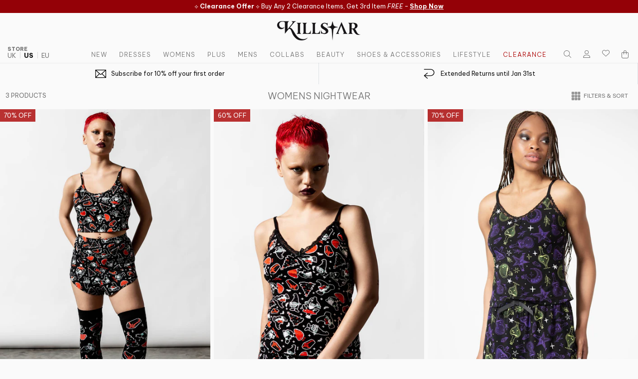

--- FILE ---
content_type: text/javascript;charset=UTF-8
request_url: https://searchserverapi.com/recommendations?api_key=7i4q1n2d6u&recommendation_widget_key=0B2K2N2G9X8O3Z2&request_page=collection&product_ids=&recommendation_collection=womens-lounge-nightwear&restrictBy%5Bshopify_market_catalogs%5D=1468006462&output=jsonp&callback=jQuery37103756911772658287_1768454907024&_=1768454907025
body_size: -26
content:
jQuery37103756911772658287_1768454907024({"error":"NO_RECOMMENDATION"});

--- FILE ---
content_type: application/javascript; charset=utf-8
request_url: https://searchanise-ef84.kxcdn.com/preload_data.7i4q1n2d6u.js
body_size: 11762
content:
window.Searchanise.preloadedSuggestions=['plus size','crop top','leggings womens','long sleeve','rob zombie','black dress','body suit','phone case','mesh top','swim wear','purse and bags','fishnet top','skater dress','bags and wallets','back pack','platform boots','sun glasses','kreeptures toy','plush toys','avril lavigne','mini skirt','leather jacket','t shirt','flare pants','shower curtain','women\'s lingerie','womens shoes','lace top','corset top','red dress','bathing suit','velvet dress','grave digger skull handbag','skull bag','lace dress','sweater dress','zip up hoodie','plus size dress','slippers womens','womens harness','face mask','tank top','swim suit','bell sleeve','tea cup','coffin luggage','cold brew cup','platform shoes','wednesday addams','crop tops','air freshener','button up','gloomy bear','bedding & blankets','cups and mugs','fish net','relaxed top','women\'s shorts','womens tops','collar dress','kreeptures plush','black skirt','hoodie men','avril lavigne collection','grave digger','pillow cases','mens clothing','dark lord','beetle juice','mini dress','plus size clearance','christmas sweater','assassins hood cardigan','witch brim hat','hand bag','beach towel','long sleeve dress','tea pot','fishnet tights','monster high','coats women','messenger bag','velvet top','home decor','adventure time','coffin bag','thigh high socks','pastel goth','bat bag','mini backpack','leather pants','skull purse','halter top','skull handbag','vest top','ankh belt','cookie jar','never trust the living','sleep mask','on sale','corpse bride','makeup bag','mens shoes','cold shoulder','womens clothing','mesh dress','size chart','womens accessory','coffin wallet','combat boots','sweat shirt','gift card','plush toy','duffle bag','shirt dress','women underwear','black sea','black cat','thigh high','garter belt','witch hat','waist belt','pajamas women\'s','womens overalls','wallets and bags','corporate goth','creepers shoes','black top','fatal attraction bodysuit','stuffed toy','white dress','pentagram dress','hats womens','moon child','long dress','skater skirt','enamel pins','make up','all patches','casket carry case','sunglasses l','button up shirt','suspender skirt','lace up','lost boys','striped sweater','velvet skirt','babydoll dress','crop hoodie','broom rider boots','corset belt','door mat','purr off','pool float','back in stock','long socks','rings womens','pencil skirt','tarot card','ice nine kills','midi dress','iphone case','lounge pants','coffin backpack','luggage bags','powerpuff girls','cover up','slip dress','hooded dress','black dresses','ritual hoodie','cottage core','twin temple','sweat pants','bell bottom','maxi dress','stuffed plush','dark lord slippers','crystal ball','spirit board','red velvet','hooded cardigan','oversized hoodie','one piece','cold brew','jewellery box','coin purse','wicked woods','moon dress','phone case iphone 7','cookie cutters','plus dress','trousers womens','hell kitty','mary jane','pleated skirt','distress top','tote bag','jewelry box','collar top','fanny pack','sports bra','spider web','off the shoulder','unholy sabbath','wizard of oz','joggers pants','book of spells','faux leather','velvet leggings','tunic dress','hood dress','coming soon','lingerie sale','phone cover','bat wing','brim hat','lunch box','coffin suitcase','pastel pink','haunted garden','bathing suits','tarot cards','knit dress','plus size tops','coats and jackets','zip up','womens accessories','plus size skirt','bolero tops','green dress','shoes women','cargo pants','waist bag','hand bags','clearance dresses','skinny jeans','key chain','bed set','sun dress','pillow case','t shirts','striped top','sun hat','pet clothing','tank tops','biker jacket','hexmas ornaments','red top','cropped hoodie','mesh shirt','black jeans','bath mat','candle holder','magica skater dress','tea set','crescent moon','wednesday addams dress','black and white','assassins hooded cardigan','heart vase','izora ribbed top','pencil case','plaid skirt','unlucky backpack','kimono tunic','pink dress','fur coat','harness top','long skirt','plus size leggings','mary janes','broom rider','resting witch face','moon necklace','book of shadows','haunted pumpkin','so goth i\'m dead','phone case iphone','dario argento','folk horror','fishnet dress','umbrella parasol','tumbler cup','graphic tee','bat backpack','sheer top','hair accessories','denim vest','clearance accessories','measuring cups','goth milk','lipstick coven','bodycon dress','velvet pants','pentagram top','wallets women','demonia boots','pentagram earrings','milky way','womens swim','leopard print','sleep wear','off shoulder','black pants','coffee mug','winter coat','suit case','car air freshener','the exorcist','flare sleeve','night dress','distressed sweater','witch dress','goth juice','lounge wear','plus size dresses','under the stars','cult ritual hoodie','enamel pin','fang lace bustier','zip hoodie','knee high socks','black sweater','party dress','incense burner','comforter set','moon bag','beanie hat','black lace','crossbody bag','hexmas sweater','lifestyle all','body harness','bomber jacket','water bottle','corset lace-up','blood tartan','plus size tights','red skirt','thigh high stockings','blood lust','skull mug','astral light','plus size lingerie','area rug','purses and bags','webutant handbag','go to hell','pajama set','black and white stripes','back patch','black boots','she bites','hoodies womens','goth dress','keiko kitty','lace skirt','tea cups','coven of kindness','black lace dress','floor cushion','vial necklace','magical af','tank tops women\'s','plus harness','long sleeve shirt','ouija board','weekend bag','pins and patches','purple dress','graphic tops','plus skirt','play suit','oversized top','wizard of','summer goth','corset dress','leather skirt','hecate lace maxi dress','hoodie womens','bat dress','moon earrings','bardot top','bella morte','mesh tops','mens hoodie','zodiac collection','carnival du noir','bath robe','royal beast','t shirt dress','jewelry clearance','ghost vase','bed blanket','plus leggings','pentagram belt','short sleeve','moon choker','living dead girl','lace duster','women tops','yin yang','mary jane shoes','high waisted','red and black','weekender bag','misty night maxi dress','knee high boots','hooded scarf','bikini set','long black dress','enchantra sunglasses','heather babydoll dress','gremlins plush','cushion cover','gift cards','maxi skirt','shower curtains','incense holder','deadly beloved','cami top','kimono dress','skull dress','fatal farewell nightdress','onesie plus','release me','dog hoodie','leather dress','mesh skirt','round blanket','halloween costume','the lost boys','womens bottoms','after midnight','baphomet onesie','high tops','bell sleeves','black shorts','crop sweater','she devil','plaid dress','leather top','sticker pack','sad goth','adder bag','hocus pocus','plushie toys','plaid pants','goth doll','faux fur','women\'s dresses','so goth','collar shirt','hooded cloak','ash tartan','bat purse','fatal attraction','suit coffin','cold shoulder top','leather vest','note book','skeletor sweater','ankle socks','denim jacket','cardinal sins','beach bag','bell sleeve top','bathroom rug','weird girl','tortured souls','cathedral skater dress','women’s tops','hooded top','coven lipstick','lost in sin','kreeptures family','bralette pentagram','sleep shirt','leggings and','sweatshirt mens','drink cups','skirts on sale','swim suits','leg warmers','death valley','dream catcher','mens boots','high waist','hot pants','black long sleeve','thong panty','joggers womens','platform sandal','pentagram ring','archive sale','lace up top','wicca mug','turtle neck','black shirt','cat dress','black tops','myth handbag','distressed top','chain belt','christmas decorations','not cute','hoodie dress','crystal wall hanger','denim shorts','plus size pants','summer dress','plus belt','raise hell','lace bodysuit','leg garter','long sleeves','plus size harness','pandora shirt dress','romantic goth','car accessory','vinyl stickers','hexmas baubles','strappy top','sleep dress','cookie cutter','4xl clothing','face masks','festival clothing','home accessories','dress plus size','sheer dress','stick it','luna necklace','purr evil','resting witch face cup','plus size swimwear','brew cup','womens jeans','black velvet','celestial bodies','wall decor','boo eek','men shoes','moon boots','short sleeve top','long dresses','moon top','catch all','coffin case','pvc dress','dog collection','bondage pants','vegan leather jacket','doll dress','blind mind','teacup and saucer','new moon','long sleeve top','kill star','see u in hell','halloween decor','ribbed top','witchful thinking dress','burnout velvet','gloves women\'s','zip top','black widow','bat hoodie','astrology tapestry','size guide','devils play','women\'s tops','libra tights','book bag','green velvet','lounge shorts','black leggings','v neck','book ends','coffin purse','womens pants','we are the weirdos mister','vampires kiss','pinafore dress','plus tops','lace up tunic','fish net top','tie dye','measuring spoons','waist cincher','work out','pj set','platform heels','night terror','bat top','mesh long sleeve','relaxed tops','black velvet dress','dead rose','one piece swimsuit','earn your stripes','black crop top','moon belt','suspend me','carry on','ghost kitty','harness dress','underbust corset','velvet bell bottoms','wine glass','plus size belt','plus clearance','long hoodie','halter dress','cthulhu plush','plus tights','bloodletting boots','beetlejuice jacket','meowgical slippers','patches and pins','mens pants','mens shirt','cardigan duster','baphomet slippers','red lace','moon purse','see you in hell','selene boots','sweatpants joggers','fingerless gloves','baphomet dress','clear bag','pants womens','red pants','black sun','black lace top','fishnet bolero','two piece','red velvet dress','moon mirror','plus size top','prom dress','pop up tent','long coat','moon shelf','cauldron mug','wanda harness','distress knit sweater','grave digger skull','reality sucks','mens rings','black mini dress','space kitty sunglasses','unlucky charms','black friday','pet hoodie','trip pants','fur jacket','button down','black and red','fishnet shirt','tokyo nights','carry case','dark rainbow','trench coat','pjs womens','valentine\'s day','possessions handbag','plus dresses','pagan round blanket','wish list','callista boots','moondance bell bottoms','xxl women','shoulder bag','bat plush','blaire b*tch mini skirt','maxi skirts','ghost mug','pj bottoms','pin up','emerald dress','vendetta boots','room decor','black tops women\'s','black maxi dress','pastel lilac','naomi long sleeve top','belinda knit sweater','yasumi mesh skirt','morte mistress','tombstone tourist dress','lounge dress','harajuku hacker','crystal ball stand','miss morbid','inferno room flares','plus swim','amanita\'s sorrow maxi dress','krampus sweater','black hoodie','hoodies men','velvet flares','neo noir leggings','tartan skirt','carnival noir','christmas stocking','bike shorts','bowling shirt','black label','wide brim hat','star dress','night creature','green top','one of us','pink boots','hoodie oversize','eternal eclipse','knit sweater','pre owned','suspender dress','baby doll','the moon','knit top','socks and tights','high neck','travel bag','purr magic','gates of hell','knee high','cross necklace','dark academia','hexellent creepers','harness plus','dark lord plush','full moon','bell sleeve dress','skeleton dress','women\'s clothing','cemetery lane heels','wall paper','c u in paradise','sticky notes','dress shirt','long sleeve tops','arm warmers','choker-style front','halloween is everyday','black hat','head piece','bed sheets','flares pants','plus top','shine bright','latex dress','satin robe','mercy lace','phone cases','cross body','she bites lace bra','moon sweater','bikini top','lace leggings','dress plus','baby doll dress','i owe you nothing','bat slippers','plus lingerie','welcome doormat','pajama bottoms','evil bunny','certain death','addams dress','lace up pants','spell book','leather leggings','dungeoness hoodie','dark academy','fishnet leggings','zodiac blanket','gothic dress','satan is a woman','mugs and cups','lolita dress','yoga mat','vamped up backpack','leather jackets','coffee cup','jackets women','choker top','flare jeans','lace pants','beelzebub boots','purse with moon','men hoodie','so goth im dead','thigh highs','luna high tops','mothman onesie','pentagram bra','garter belts','body suits','clearance tops','slo-burn bell bottoms','ĥair dye','pentagram necklace','red dresses','board shorts','fuck off humans','cat shirt','black long sleeve top','flared pants','boots women','suspender leggings','krueger sweater','travel suitcase','sandals womens','possess me','keyhole top','ella tights','black coat','armageddon maxi skirt','hecate slouch socks','heaven can wait','killin it','inferno velvet duster','tea cup and saucer','stripe sweater','forsaken jeans','velvet hoodie','bedding set','kon tiki','all clearance','bat corset','spike choker','tops women','cat boots','white top','wedge boots','chill out','carrie white','poison bag','plus hoodie','iphone x','aloha from hell','she’s poison','blessed be','dress sale','people to kill','o ring','beach tent','skirt plus','bat girl skirt','men’s shoes','nobody cares','boots mens boots','pentagram shelf','leg harness','mithra jumpsuit','rosary necklace','darklands trousers','trapeze dress','plus size skirts','plus size hoodie','badlands dress','pink skirt','catch all dish','live like you\'re going to die because you are','orange and black','sacred spirits','moonlight satchel bag','tartan dress','cora long sleeve top','footwear womens','serving tray','strap top','womens outerwear','demon hooded cardigan','pentagram bodysuit','moon shirt','keiko kitty high tops','skeletor dress','mesh leggings','pink shoes','travel case','goth dresses','stay weird','zodiac tapestry','carved up slashed tights','never trust the living handbag one size','adventure time collection','diana wedge boots','ouija dress','life style','cat pillow','death valley skirt','as above so below','ankle boots','welcome mat','black bra','mc goth','womens plus size','air freshner','lace shirt','vampir slippers','fishnet skirt','oil burner','clearance plus','leggings plus','spooky tunics','kounter kulture skater dress','women\'s shirts','assassins hood','mens shorts','hockey jersey','lone wolf','necromancer hoodie','salem city boots','coffin carry case','coffin vase','split skirt','cut out','bat necklace','sacred sixx','cauldron incense burner','rose dress','cat suit','burn baby burn','pet bed','cassandra mini skirt','crew neck','striped pants','vamped up','avril lavigne plus','lorelena bodysuit','into the woods','wild at heart','belts and harnesses','violet boots','serpent sunglasses','so goth i’m dead','satchel bag','cheetah print','salt pepper shakers','gothabilly collection','rainbow sweater','skull suitcase','cozmic death','marilyn manson dress','bat collection','wolf moon','track suit','snake purse','dark prince','high heels','ceramic jar','demonic onesie','bath rug','button up men','hematite leggings','misty night','boots womens','bat vase','cathedral dress','grim reaper','devils advocate','love hurts','mesh pants','poison ring','men shirt','casket case','buy one get one half price','be veiled','purple top','black mini skirt','secret mission','women’s clothing','skeletor top','witch queen','liliana lace dress','t-shirt dress','cat sweater','pet bowl','strange and unusual','bra and underwear','liquid lipstick','salt and pepper shakers','faux fur coat','element cat','back to school','men boots','black and white stripe','bat clips','glass coffin','velvet flare','every mourning collar dress','ivy harness','dye fast','womens top','bella morte dress','boots men','hats men','haight harlow long sleeve top','longline hoodie','spooky juice','returns and','plus sweater','plus size swim','hex your ex','she\'s poison','tunic top','haunted homeware','tank top mens','women clothing','mercy lace bra','repetilia boots','women top','masters of the universe','lunar doll sunglasses','your highness bodysuit','last bite lace dress','black cardigan','red room','fish nets','red and black sweater','fire walk with me','memento mori','ew people','white lace','black lodge','long top','ruffle shirt','stripe top','antichrist sweater','oracle flats','white collar','bat belt','harness belt','womens shorts','third eye','off the shoulder top','moonstruck velvet skater dress','fang lace','cthulhu blanket','plus size sweater','no fun','bags women','lost in sin zip top','pink jacket','enchant me creepers','bra top','striped shirt','off shoulder top','platforms boots','bell bottoms','clearance shoes','raider cloak','womens tshirt','mesh top womens','clearance xxl','duffle bags','bondage dress','cropped sweater','blaire mini skirt','red shirt','suspender belt','active wear','active women\'s','fringe dress','bedding and blankets','nebula long sleeve top','dead inside','thumb holes','stainless steel','krystal kaftan','purple sweater','mens hoodies','maiden dress','short dress','crescent moon earrings','dee ville','coffin box','verena lace maiden top','luna earrings','pizza and horror','rave to the grave','wicked witch','jack o\'lantern','clearance dress','iphone or','dark side','skirt black','stockholm syndrome','strappy vest','mushroom dress','moon shoes','mens shirts','eat god see acid','mini skirts','xena ankh belt','men’s hoodie','plus size fishnet','dress black','black purse','red and black dress','phone case iphone 6','life is no joke','heart bag','knit sweaters','pit princess boots','salem choker','lace up dress','the craft','cat hoodie','raven pointed-toe bootie','cardinal sins bralet','lace bra','plus size shorts','plus pants','warfare jeans','bag pack','hanky hem','lace maxi dress','no chill','shes poison','iphone 6 case','sale womens','cross belt','we are the weirdos','lounge lizard','black sea collection','demonia platform boots','as above','knee socks','jackets and coat','lil vampurr','black ops','rob zombie leggings','mens vest','tote bags','fringe bag','graphic top','maxi dresses','white boots','isobella corset top','it was lit','long cardigan','coffee mugs','plus shorts','dee ceased','gloss pvc','death wish','black jacket','studded belt','doom platform','swim shorts','suitcase coffin','death moth','vampire bait','wild side','la danse','hoop earrings','blazer jacket','plus size jeans','xara keyhole top','vegan leather','phone case iphone 8','dead resistance','funny pack','haunt it','fight like a witch','snake dress','velvet bottoms','jean jacket','mens jackets','ivory dress','satin dress','fedora hat','plus size bottoms','fang bustier','zoey long socks','deadly attraction','unisex boots','lounge set','ash tray','varsity jacket','platform sandals','bat girl','death ray','luci fairy','draculana skater dress','hood top','plus bodysuit','dinner plate','black friday sale','pentagram skirt','magic night','go away','car freshener','anti people','jumpsuit plus','pants men','black lipstick','collar pin','cult hoodie','vinyl dress','zip dress','no sleep','luna morte','suspend me statement skirt','seraphina choker top','display case','ear rings','pink top','spirit walker hood dress','hexellent bag','grave girl','prime time','rainbow cardigan','fishnet stockings','nyte mystic trousers','makeup bags','jacket men','knitted sweater','winona boots','fishnet plus','fancy as fuck','eye mask','mens tops','never trust','hoodie plus','dawn maxi dress','pentagram bag','webutant wallet','cage effect','the moon tapestry','ever ayla','witch brim','green skirt','ember lolita coat','killing kisses','plus size clothing','plus size coat','red shoes','swimsuit clothing','cotton dress','cold cup','cat shoes','belt plus','mother spirits hooded cloak','skull shirt','its black friday','bat wings','baby bat','sickly sweet backpack','skater skirts','lace cape','wednesday dress','shoes men','pop socks','follow me','cloak with hood','messenger bags','fiendish stockings','bat heels','men\'s hoodie','phone covers','scarlet dress','cosmic souls ankle boots','cat bed','piss off','tumbler cups','sweater knit','bullet bra','platform boot','wall hanger','low rise','book bags','white shirt','ripped jeans','never surrender','xl womens','men\'s t shirt','skull top','hooded sweater','mens clearance','stop staring thigh high socks','skirt plus size','platform trainers','pin stuck','pink and black','izora top','tomb display case','velvet jacket','cat nap','fishnet tops','follow your heart','lingerie set','mens sweater','blood rose','3xl 4xl','body con','greeting card','bed spread','cat ears','garter skirt','coffin shelf','lisa luna','mens underwear','witches potion','bustier top','rare to die','men\'s shoes','krueger knit sweater','long sleeve women\'s','moon skirt','cross dress','emerald velvet','rob zombie bag','photo frame','studded jacket','manson choker','red black','velvet bra','velvet bralette','cross body bag','wonka knit sweater','christmas tree','asgård leggings','black long sleeve dress','plus size corset','long shirt','cami dress','flare top','empyrean lace leggings','sweatshirt womens','men pants','mens jeans','crossed out dress','pink leather jacket','cult ritual','dark forces','pentagram leggings','wax warmer','pencil dress','vampire kiss','purple boots','pants sale','sun and moon','royal beast collection','chocker necklace','fatal farewell','please go away','bat shoes','red boots','black skirts','plus fishnet','vampire dress','in my dreams you always die','not the end','lace blouse','drink more blood','sheer evil','callisto handbag','relaxed fit','health goth','raise the dead','cat mug','space kitty','men\'s boots','moon phases','cthulhu onesie','book end','velvet boots','unhappy meal','bite me fishnet bolero','carnage jeans','dog vest','sacralgia dress','long skirts','candle candle','baby hex','your coffin or mine','lord of night','day of detriment dress','harness ur power','moon wallet','cage effect bra','velvet shirt','bat skirt','familiar woods','lace socks','sleeve top','hip bag','hex club','see through','comfort set','netflix and dont touch me','layering top','ring stand','tricks n chills','platform sneakers','skull measuring','cottage chorus','pvc skirt','plus size womens','black platform boots','star sign','cat plush','handbook for the','pu leather','womens clearance','velvet duster','night rider','courtney distress knit sweater','heart sunglasses','cup and saucer','womens boots','party animal','sorceress boots','le fey','helsinki hooded scarf','plus size bodysuit','13th infantry dress','tshirt dress','tartan pants','face jewels','womens jackets','bucket bag','dee ceased book wallet','donnie sweatshirt','over the moon','women’s shoes','towel beach','darcy mini backpack','clutch bag','army of darkness','shot glass','lock me up','tights plus','wall art','pick your poison','tree topper','dark nebula','nova bell bottoms','book of spells journal','chiffon dress','key ring','wake from death','black bag','best sellers','cosmic tea cup','womens long sleeve','witchery bodysuit','velvet coat','warrior witch jeans','art hoe','purple skirt','day bag','allergic to bullshit','mens button up','element cats','mens swim','mesh bodysuit','death star','forever unsocial','pendulum handbag','be the magic','sleeveless top','relaxed women\'s','cold brew cups','underworld stockings','cassandra velvet mini skirt','snake bag','kreeptures slippers','catch-all dish','plus size jacket','spiked choker','back packs','grim blossom','raglan top','eternal eclipse handbag','jewellery collection','crescent boots','crystal necklace','skull luggage','blue dress','men’s pants','red sweater','red tops','x long','goth swimwear','leather shorts','iphone 8 case','transylvanian vamp hoodie','onesie pajama','coffin ring','leg warmer','women\'s sweaters','ember pit harness','oversized sweater','stripe o negative','sin city skater dress','baggy pants','i need space','plus corset','mens jacket','head dress','trash talk jeans','pumpkin cushion','plus size bra','black bodysuit','release the bats','survival kit','vest dress','wrap top','xl dress','body jewelry','black corset','coffin journal','moon hat','spirit of slumber playsuit','were wolf','vilania lace duster','skull sweater','pumpkin reaper','cyber goth','curses chain belt','cat purse','mercury rising top','dead beatz mini skirt','ruffle socks','goth boots','slouch socks','coffin suit','ossuary stackable cups','four flies','black and white dress','parka jacket','pullover hoodie','pandora dress','stevie platforms','dark desire','iphone x case','grady knit sweater','bell bottom pants','lace cardigan','walk the line','all caught up fishnet leggings','forestine maxi dress','jeans women','winter boots','glass box','pull over','haunt me','pj s','janis fringe bag','plus size shirts','biker shorts','morticia addams','long sleeve crop top','xxl dress','curses belt','jett long sleeve top','floor pillow','pvc top','wax burner','black white','button shirt','swim trunks','sabrina dress','yea cup','phased out','blessed be collar dress','gail graves cardigan','low lita','pajama pants','jackets and coats','long sleeve tunic','carpe noctem','death ray hood jacket','baby tee','velvet shorts','in ur web weekender bag','heads rollin','tracksuit bottoms','this party is shit','forest lush','lace long sleeve','killstar dress','luna boots','glow in the dark','black magic','black menthol','baby hex suspender belt','body con dress','striped dress','scene clothing','women shoes','hellrazor fishnet','salt and pepper','skeleton sweater','loving her was like shaking hands with the devil','mesh bell bottoms','mesh long sleeve top','belt bag','valerian craft dress','plus size hoodies','paper clips','cemetery lane','jinx denim overalls','eternal rest','two faced','alice suspender skirt','bad 2 the bone','jersey dress','dresses plus size','deadly beloved maxi dress','black flare pants','alona tights','halloween bag','jump suit','sinister scouts mini skirt','skull bags','normal is an illusion','velvet shoes','black and red dress','dark halo','pentagram choker','plus size socks','sweater plus','high low','unisex hoodie','para bellum','witchful thinking','vince ray','cargo shorts','denim skirt','women\'s pants','stripe pants','mesh crop top','women’s pants','halter tops','pet vest','10 and less','doom dress','black shoes','platforms shoes','eye c u cap-sleeve top','skeleton creepers','waist coat','midi skirt','bat hair clip','belt chain','plus sale','glitter boots','hell-o platform bootie','chain necklace','cape dress','sale dress','wizard of oz collection','your highness','black roses bodysuit','liliths rage','death star maxi skirt','witch hood dress','tops women\'s','hecate dress','swim wear men','travel mug','ankh necklace','iphone 7 case','lace up leggings','all women clothing','hoodie women','pink sweater','black long dress','pussy power','wicked game','love kills','roses are dead','plus cardigan','killstar hoodie','hoodie unisex','magi skater dress','devil incarnate','maleficium hoodie','bat shirt','nu war','fuck what they think','celestial boots','woodstock blanket','stained glass','plus coat','plus socks','corset tops','2 piece dress','knit cardigan','eternal holiday','into the abyss','moon and stars','romper dress','maxi shirt','womens sweater','bite me leggings','cranium measuring cups','dark desire lace bodysuit','empress coat','witch face','never trust the living wallet','book of the beast','dont care','skirts black','winter jacket','wallet chain','women pants','lilith\'s tongue','tori long sleeve top','pink bag','20 and under','sin city','pentagram shirt','devils rose','orbit sun hat','pastel moon','krampus hexmas','long sleeve black dress','mens long sleeve','leggings plus size','black craft','red bra','every mourning','pointed toe','womens hoodie','quinn sunglasses','cropped hood','night forager','prophet of doom','mini tapestry','black blouse','spiderweb dress','snap back','coffin towel','after effect knit dress','rain coat','moon magic','rob zombie dress','sorcery hood dress','women\'s shoes','black mesh top','unholy high tops','zip up top','witch boots','pentagram harness','plus jeans','freddy krueger','obsidian crystal','corset skirt','bat pillow','net top','black veil','teacup & saucer','dark descent hooded duster','unsacred heart','teapot set','cauldron cookie jar','c u','stripe dress','mystery box','cross earrings','velvet bag','plus size stockings','mens wallet','sorrows maxi shirt','black maxi skirt','bondage hoodie','phenomena lace maxi dress','coffin mug','elizab*tch bra and panty','divination doom dress','the devil','t dress','midnight moon','starchild biker jacket','pink skull','one size','moon phase','tube top','dear darkness doll dress','pumpkin top','black cats','cowboy boots','ski mask','heather babydoll','bracelet cuff','kreepy kuties','moon child pillow cases','new rock','amanda collar dress','slit skirt','exercise your demons','webutant panty','tempest pencil skirt','strap dress','black bell bottoms','bat choker','dead silent shirt dress','mens plus size','buried alive knit top','slashed leggings','omen crush','masterless sweatpants','lace sleeve','blankets and bedding','dead of night','slashed tights','flared sleeves','wedding dress','capri pants','short sleeve dress','good ghoul','full time weirdo','coffee cups','women plus size','persephone bralet','celestial bodies top','bat boots','plus size black dress','pinstripe pants','safety pin','noctrina choker','lace maxi','verullian dress','sickly sweet','poison fang','bast leggings','billeted shirt-dress','fun-eral doll dress','moon pillow','fishnet gloves','sable lace flares','she’s deadly','cat lord','long black skirt','moon ring','black and white sweater','birthday card','flare leggings','hood cardigan','darkwaves & raves leggings','draculas daughter','pink velvet','webbed robe','rugs sale','thigh high boots','rise n rule','hand mirror','baggy jeans','white shoes','baphomet sunglasses','men’s boots','skull shoes','i don\'t care','pugsley knit','lace panty','wide leg','sale dresses','riot jeans','not nice','boys whatever cats forever','how about no','don\'t care','high top','tea infuser','shorts plus','bad omens','betty rage','hagatha sorceress dress','plus jacket','addams crop top','scream dress','black platforms','under queen maxi dress','plus bottoms','astral aura handbag','be veiled lace basque','bat wallet','graphic dress','long sweater','pink choker','mitzy mini skirt','wild rose','goth tops','cosmic goddess waist belt','plus bra','vampire\'s kiss','eye c u','womens coat','marilyn manson','boo and eek','bah kitty hexmas sweater','i put the fun in funeral','tzompantli joggers','mall goth','the magician','suspender pants','eternal eclipse fedora hat','candles and incense','womens leggings','men swim','choker necklace','body chain','resin skull','daemon curtains','longsleeve top','resting witch','blue velvet','marilyn mansion','air fresh','all womens','in goth we trust','crimson kiss','wine glasses','split dress','tee shirt','office demon','sheer shirt','beyond black oversized hoodie','i see you','def leopard jeans','anika jeans','cage bra','fuck off','of the blade','latex pants','monstra daybag','off the shoulder dress','skull skirt','velour lounge','beautiful poison','cthulhu velvet','witching hour','bad to the bone','buy one get one free','night patrol','cat blanket','sleeve dress','beetlejuice leather jacket','ever ayla lace bralet','mystic meadow','womens shirt','god of fuck','flare bottoms','cemetery heels','bethany brutal dress','late dress','eat god','salem city','after effect','playsuit nightwear','journals all','plus size women','omen crush dress','tree skirt','pentagram shoes','dark halo crop shirt','shrug tops','batty sleep','cross top','hooded coat','bathing suits plus size','witches sabbath','goth juice cup','plus skirts','valentines day','stellar area rug','lace-up tunic','bat clip','unholy matrimony','sailor moon','flared sleeve','eternal sleeper','tee dress','plus pajama','red lingerie','batwing blouse','cold shoulder dress','donnie time travel bomber jacket','pugsley sweater','all patches and pins','lingerie plus','midnight ire','sport bra','black socks','4xl dress','top plus','equinox bralet and panty','faux leather jacket','catmas knit sweater','maya brim hat','bat onesie','plus maxi dress','slides sandals','long jacket','black velvet top','hooded knit sweater','deity hood dress','swim plus','plus size crop top','clearance plus size','dr martens','milky way blanket','unisex tops','mens t shirt','dead silent','man eater','pyramid bag','leather coat','krampus plush','skirt all','clearance bags','skater dresses','dark arts','fortuna ring stand','siouxsie dress','stargazer kimono','goth shoes','moon dish','t shirt women','on the eye duster','witches brew','laid to rest','plus size sale','all products','slippers men\'s','happy whatever','mesh plus','eat fast','belts belts','god machine','pastel dreams','nixie leggings','cropped top','sweet six knit sweater','black hats','in the shadows cloak','white socks','tie top','grave digger handbag','skull backpack','many moons','regan pinafore dress','doom doll','face mask mouth','hell no','imperia long sleeve velvet dress','floral dress','thebe chiffon blouse','avalyn top','doomrider backpack','crushed velvet','handbook for the dee ceased','buried alive','book of','strap me down hoodie','yin yang sweatshirt','insomnia leggings','hood scarf','dark nebula flared trousers','amnesia leggings','aetheling top','lulluspider flares','velvet plus','webutant bra','9th circle','leopard dress','spooky too','empress faux-fur coat','open back','spider bag','wicca flats','women dress','ruby boudoir','plus mesh','nail polish','jessie handbag','i dont care','plus size belts','star crossed handbag','mcgoth bag','men\'s pants','pagan blanket','reap mini dress','skull necklace','it\'s black friday','kiss of death','book of spells wallet','black bottoms','starlight belt'];

--- FILE ---
content_type: text/json
request_url: https://conf.config-security.com/model
body_size: 84
content:
{"title":"recommendation AI model (keras)","structure":"release_id=0x46:77:71:6c:36:77:45:77:63:2d:36:61:23:4c:4d:2f:59:6d:66:51:75:6c:59:30:5f:65:26:61:49;keras;f0grbg75hf7ptjjp1ir3nxkwa9osad7qit58uifbnaxcfadmq2ke8xiniykl8rlmfbq8km6m","weights":"../weights/4677716c.h5","biases":"../biases/4677716c.h5"}